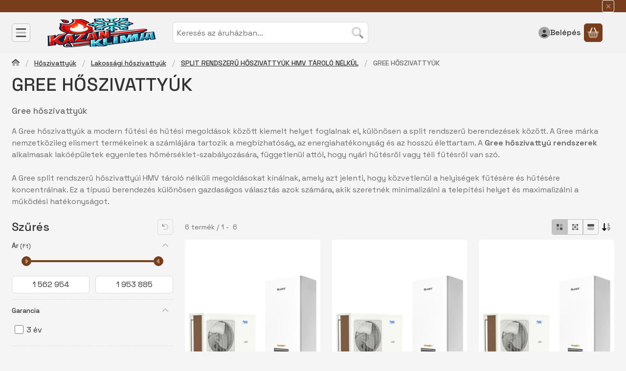

--- FILE ---
content_type: image/svg+xml
request_url: https://kazanklima.hu/!common_design/own/image/logo/svg_dark/logo_checkout_otp_aruhitel_box.svg
body_size: 5808
content:
<svg viewBox="0 0 114 24" fill="none" xmlns="http://www.w3.org/2000/svg">
<g clip-path="url(#clip0_282_1841)">
<path fill-rule="evenodd" clip-rule="evenodd" d="M35.6592 8.31849C34.5817 8.31849 33.3614 8.86636 32.6578 12.2115C31.8755 15.9317 33.4358 16.1696 34.192 16.1696C34.8798 16.1696 36.3441 15.7944 37.0722 12.2325C37.5832 9.7395 37.1769 8.31849 35.6592 8.31849ZM41.0131 12.2325C40.028 17.8617 36.5293 18.5809 33.5683 18.5809C30.6448 18.5809 27.9522 16.5643 28.7136 12.2036C29.309 8.79631 31.329 5.6427 36.2414 5.88411C39.6672 6.0518 41.6821 8.40233 41.0131 12.2325Z" fill="#00694F"/>
<path fill-rule="evenodd" clip-rule="evenodd" d="M48.4741 18.098L48.2901 18.2809C47.5561 18.4197 46.6945 18.5339 46.2268 18.5339C44.4955 18.5339 41.9559 18.2722 43.0298 13.8978C43.7573 10.9415 44.2783 8.72979 44.2783 8.72979L42.674 8.77606L42.5361 8.59314L43.2015 6.27295L43.3618 6.15875H44.8744L45.5398 3.1967L45.6993 3.03696C47.4198 2.64664 47.878 2.53099 49.4599 2.07129L49.597 2.21007L48.5881 6.20501L50.9271 6.15875L51.018 6.31921C50.6976 7.28416 50.6052 7.53715 50.3079 8.61556L50.1253 8.77606L48.0159 8.72979C48.0159 8.72979 47.5872 10.5122 46.9875 12.9929C46.3394 15.6737 46.6807 15.5386 47.3288 15.7937C47.8831 16.0135 48.6106 15.7323 49.0233 15.595L49.1619 15.7113L48.4741 18.098Z" fill="#00694F"/>
<path fill-rule="evenodd" clip-rule="evenodd" d="M54.912 15.8035C55.9981 15.9328 57.1816 15.5736 57.9835 14.9064C58.8999 14.1265 59.7255 12.5198 59.7255 10.7749C59.7255 8.84502 58.4879 8.61657 58.0297 8.61657C57.3657 8.61657 56.8598 8.96067 56.3784 9.28159L54.912 15.8035ZM56.7691 7.00909C57.3659 6.59637 58.3509 5.90681 59.8405 5.90681C62.1333 5.90681 63.669 7.62778 63.669 10.5444C63.669 12.1981 63.096 14.1496 61.9038 15.596C59.6341 18.3745 56.7691 18.3506 54.3385 18.3506L53.0344 23.8381L52.8735 23.9524C52.3459 23.9524 51.8415 23.9314 51.3147 23.9314C50.5345 23.9314 49.8468 23.9762 48.9995 24.0001L48.8848 23.8381C48.8848 23.8381 49.6916 21.4052 50.6969 17.2209C51.7527 12.8306 52.7392 7.6871 52.8258 6.63973L52.986 6.48072L56.9062 5.83887L57.0433 5.9986L56.7691 7.00909Z" fill="#00694F"/>
<path fill-rule="evenodd" clip-rule="evenodd" d="M66.6736 16.5141C67.9719 16.5748 69.8829 16.5365 71.3731 15.5268C73.0698 14.3544 73.8731 12.3117 73.8731 10.8415C73.8731 8.75339 72.6108 7.94887 71.143 7.94887C69.9745 7.94887 69.1497 8.45482 68.4158 8.91381C68.4158 8.91381 66.8158 15.9503 66.6736 16.5141ZM63.877 18.1892C64.0293 17.4925 65.0179 13.4136 66.0268 8.82599C66.8922 4.89105 67.494 2.43495 67.7054 0.601197L67.8881 0.440734L70.3872 0.00488281L70.5019 0.166791L69.8604 2.71468L68.8046 7.12234C69.7687 6.59397 70.6852 6.08873 72.1525 6.08873C74.4214 6.08873 76.3247 7.62757 76.3247 10.5217C76.3247 11.6919 75.9579 13.8957 74.4214 15.6637C72.3588 18.0288 69.8142 18.1892 66.8567 18.3048H65.596L63.9917 18.3273L63.877 18.1892Z" fill="#67B230"/>
<path fill-rule="evenodd" clip-rule="evenodd" d="M86.9203 8.08806C86.5753 8.08806 86.2326 8.06563 85.8876 8.06563C85.1308 8.06563 83.6406 8.11116 82.2876 9.02915C79.8809 10.6815 79.8359 13.645 79.8359 13.7592C79.8359 14.8615 80.4321 16.6288 82.5171 16.6288C83.1359 16.6288 84.1604 16.4827 85.2681 15.5033L86.9203 8.08806ZM88.6146 11.0029C87.8128 14.5389 87.6531 15.4113 87.1948 18.1443L87.0343 18.304L84.8796 18.351L84.7641 18.1912L84.9246 17.2725C84.5353 17.5935 83.5259 18.4428 81.5766 18.4428C79.2396 18.4428 77.3369 16.7897 77.3369 13.9202C77.3369 12.1073 78.2084 10.1319 79.1706 8.9834C81.3021 6.48106 84.2594 6.34229 86.3691 6.34229L89.5318 6.36469L89.6458 6.54901L88.6146 11.0029Z" fill="#67B230"/>
<path fill-rule="evenodd" clip-rule="evenodd" d="M99.9677 18.1672L99.784 18.3038L97.4462 18.3739L97.3532 18.2127C97.69 16.6666 99.1022 11.4885 99.1187 9.87733C99.1345 8.50041 98.272 8.03999 97.1935 8.03999C95.773 8.03999 94.8333 8.75339 94.1455 9.25866C93.2958 13.1162 93.0213 14.3335 92.287 18.1672L92.128 18.3038L89.7888 18.3739L89.6748 18.2127C89.6748 18.2127 90.37 15.4032 90.997 12.4809C91.4905 10.1932 91.8948 8.30744 92.0815 6.73388L92.242 6.57197C93.3198 6.43536 93.5725 6.3891 94.6713 6.15925L94.786 6.31899L94.4658 7.49065C95.3598 6.89289 96.5065 6.09131 98.4085 6.09131C99.1645 6.09131 101.64 6.29586 101.64 9.07506C101.64 10.7361 100.192 16.5452 99.9677 18.1672Z" fill="#67B230"/>
<path fill-rule="evenodd" clip-rule="evenodd" d="M108.727 11.3195L112.28 18.0921L112.142 18.2751L109.598 18.3452L109.413 18.2064C108.821 16.5938 106.228 11.5262 106.228 11.5262C105.563 14.442 105.425 15.1301 104.852 18.1608L104.691 18.2982L102.377 18.3452L102.285 18.2064C102.285 18.2064 103.508 13.1156 104.567 8.40373C105.062 6.20059 105.83 2.71088 106.136 0.595953L106.298 0.457897L108.795 0.0458984L108.932 0.207084C108.471 1.79291 106.298 11.2038 106.298 11.2038C107.94 9.76182 110.675 6.88725 111.041 6.49693L111.294 6.35888H113.931L113.999 6.5656C113.348 7.08168 112.142 8.17385 111.707 8.5634L108.727 11.3195Z" fill="#67B230"/>
<path fill-rule="evenodd" clip-rule="evenodd" d="M11.3094 0V4.09686C7.32213 4.10409 4.09191 7.34442 4.09191 11.3394C4.09191 15.3394 7.32934 18.5819 11.3224 18.5819C15.2924 18.5819 18.5536 15.369 18.5536 11.3126L22.6455 11.3155C22.6455 17.6025 17.5757 22.6802 11.3224 22.6802C5.06905 22.6802 0 17.6025 0 11.3394C0 5.08131 5.06328 0.00650524 11.3094 0Z" fill="#00694F"/>
<path fill-rule="evenodd" clip-rule="evenodd" d="M11.3496 6.30859C14.1244 6.30859 16.3724 8.56156 16.3724 11.3393C16.3724 14.1178 14.1244 16.3686 11.3503 16.3686C8.5769 16.3686 6.32812 14.1178 6.32812 11.3393C6.32812 8.56156 8.5769 6.30859 11.3496 6.30859Z" fill="#67B230"/>
<path fill-rule="evenodd" clip-rule="evenodd" d="M17.7128 2.08496C19.3019 2.08496 20.5901 3.37734 20.5901 4.96895C20.5901 6.55985 19.3019 7.85078 17.7128 7.85078C16.1237 7.85078 14.834 6.55985 14.834 4.96895C14.834 3.37734 16.1237 2.08496 17.7128 2.08496Z" fill="#00694F"/>
</g>
<defs>
<clipPath id="clip0_282_1841">
<rect width="114" height="24" fill="white"/>
</clipPath>
</defs>
</svg>
